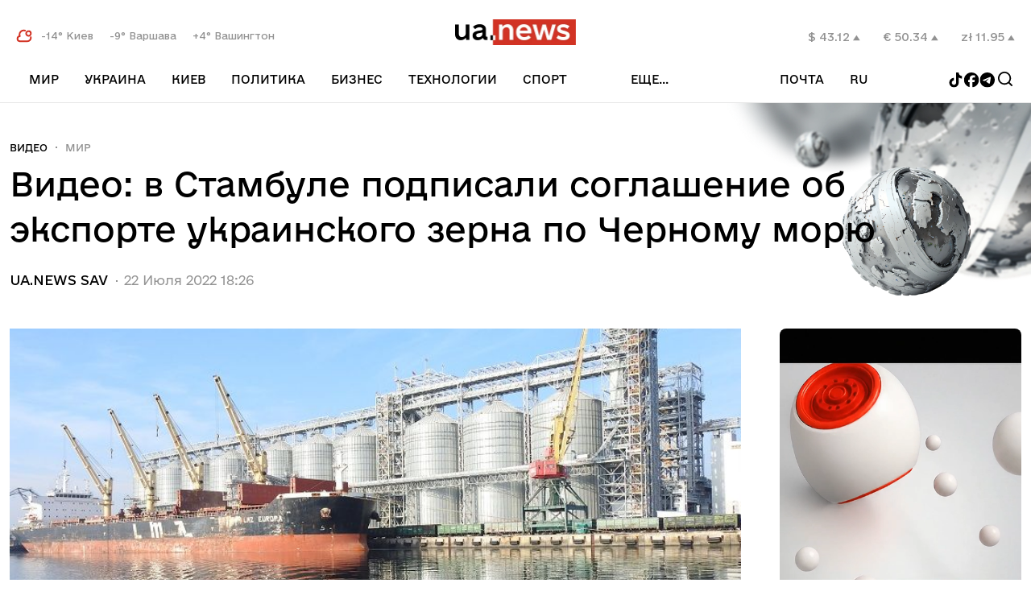

--- FILE ---
content_type: text/html; charset=UTF-8
request_url: https://ua.news/ru/world/vydeo-v-stambule-podpysaly-soglashenye-ob-eksporte-ukraynskogo-zerna-po-chernomu-moryu
body_size: 15378
content:
<!DOCTYPE html>
<html lang="ru">
<head>
    <meta charset="UTF-8">
    <title>Видео: в Стамбуле подписали соглашение об экспорте украинского зерна по Черному морю | UA.NEWS</title>
    <meta http-equiv="X-UA-Compatible" content="IE=edge,chrome=1">
    <meta name="viewport" content="width=device-width,initial-scale=1">
    <link rel="preconnect" href="https://fonts.googleapis.com">
    <link rel="preconnect" href="https://fonts.gstatic.com" crossorigin>
    <link rel="preload" href="https://fonts.googleapis.com/css2?family=Merriweather:ital,wght@0,300;0,400;0,700;0,900;1,300;1,400;1,700;1,900&display=swap" as="style" onload="this.onload=null;this.rel='stylesheet'">
    <noscript><link rel="stylesheet" href="https://fonts.googleapis.com/css2?family=Merriweather:ital,wght@0,300;0,400;0,700;0,900;1,300;1,400;1,700;1,900&display=swap"></noscript>
    <meta name="msapplication-TileColor" content="#ac1212">
    <link rel="icon" href="https://cdn-cabinet.ua.news/assets-front/favicon.ico?ver=4" type="image/x-icon">
    <link rel="shortcut icon" href="https://cdn-cabinet.ua.news/assets-front/favicon.ico?ver=4" type="image/x-icon">
    <link rel="shortlink" href="https://ua.news/ru/world/752775">
        <meta name="theme-color" content="#ffffff">
    <meta name="description" content="Сегодня в Стамбуле подписано соглашение по «зерновому коридору». Украина, россия, Турция и ООН договорились о разблокировке экспорта через Черное море." />
    <link rel="canonical" href="https://ua.news/ru/world/vydeo-v-stambule-podpysaly-soglashenye-ob-eksporte-ukraynskogo-zerna-po-chernomu-moryu"/>
      


            <meta property="og:locale" content="ru_RU" />
        <meta property="og:url" content="https://ua.news/ru/world/vydeo-v-stambule-podpysaly-soglashenye-ob-eksporte-ukraynskogo-zerna-po-chernomu-moryu" />
        <meta property="og:site_name" content="UA.NEWS" />
        <meta property="fb:app_id" content="2064578687196173" />
        <meta property="og:type" content="article" />
        <meta property="og:title" content="Видео: в Стамбуле подписали соглашение об экспорте украинского зерна по Черному морю" />
        <meta property="og:description" content="Сегодня в Стамбуле подписано соглашение по «зерновому коридору». Украина, россия, Турция и ООН договорились о разблокировке экспорта через Черное море." />
        <meta property="article:section" content="Мир" />
        <meta property="article:published_time" content="2022-07-22 18:26:15" />
        <meta property="article:modified_time" content="2022-07-22 18:26:15" />
        <meta property="og:updated_time" content="2022-07-22 18:26:15" />
        <meta property="og:image" content="https://cdn-cabinet.ua.news/wp-content/uploads/ogimages/ru_549810_vydeo-v-stambule-podpysaly-soglashenye-ob-eksporte-ukraynskogo-zerna-po-chernomu-moryu.jpg" />
        <meta property="og:secure_url" content="https://cdn-cabinet.ua.news/wp-content/uploads/ogimages/ru_549810_vydeo-v-stambule-podpysaly-soglashenye-ob-eksporte-ukraynskogo-zerna-po-chernomu-moryu.jpg" />
        <meta property="og:image:width" content="1200" />
        <meta property="og:image:height" content="630" />
                <link hreflang="uk" href="https://ua.news/ua/world/vydeo-v-stambule-podpysaly-soglashenye-ob-eksporte-ukraynskogo-zerna-po-chernomu-moryu" rel="alternate" />
    <link hreflang="ru" href="https://ua.news/ru/world/vydeo-v-stambule-podpysaly-soglashenye-ob-eksporte-ukraynskogo-zerna-po-chernomu-moryu" rel="alternate" />
        <link hreflang="x-default" href="https://ua.news/ua/world/vydeo-v-stambule-podpysaly-soglashenye-ob-eksporte-ukraynskogo-zerna-po-chernomu-moryu" rel="alternate" />
    <link rel="preload" href="https://cdn-cabinet.ua.news/assets-front/fonts/e-UkraineRegular/e-Ukraine%20Regular.woff2?1" as="font" type="font/woff2" crossorigin="anonymous">
    <link rel="preload" href="https://cdn-cabinet.ua.news/assets-front/css/styles.css?v1.34" as="style">
    <link href="https://cdn-cabinet.ua.news/assets-front/css/styles.css?v1.34" rel="stylesheet">
    
    
    <!-- Google Tag Manager -->
    <script>(function(w,d,s,l,i){w[l]=w[l]||[];w[l].push({'gtm.start':
                new Date().getTime(),event:'gtm.js'});var f=d.getElementsByTagName(s)[0],
            j=d.createElement(s),dl=l!='dataLayer'?'&l='+l:'';j.async=true;j.src=
            'https://www.googletagmanager.com/gtm.js?id='+i+dl;f.parentNode.insertBefore(j,f);
        })(window,document,'script','dataLayer','GTM-PW8N3W5');</script>
    <!-- End Google Tag Manager -->
    <script>
        !function(f,b,e,v,n,t,s) {if(f.fbq)return;n=f.fbq=function(){n.callMethod?
            n.callMethod.apply(n,arguments):n.queue.push(arguments)};
            if(!f._fbq)f._fbq=n;n.push=n;n.loaded=!0;n.version='2.0';
            n.queue=[];t=b.createElement(e);t.async=!0;
            t.src=v;s=b.getElementsByTagName(e)[0];
            s.parentNode.insertBefore(t,s)}(window, document,'script',
            'https://connect.facebook.net/en_US/fbevents.js');
        fbq('init', '931298925878826');
        fbq('track', 'PageView');
    </script>
    <noscript><img height="1" width="1" style="display:none"
                   src="https://www.facebook.com/tr?id=931298925878826&ev=PageView&noscript=1"
        /></noscript>
        
    <script src="https://jsc.idealmedia.io/site/989380.js" async></script>
</head>
<body class="root-wrapper">
 


<div id="mob-menu" class="mob__menu--wrapper" onclick="closeMenu()">

    <div class="mob__menu--content"   onclick="event.stopImmediatePropagation()">
        <div class="languge--switcher mobile">
            <ul class="langs--list">

                                    <li>
                        <a href="https://ua.news/ua/world/vydeo-v-stambule-podpysaly-soglashenye-ob-eksporte-ukraynskogo-zerna-po-chernomu-moryu" >
                            <button type="button" class="menu-icon lang--btn ">ua</button>
                        </a>
                    </li>
                                    <li>
                        <a href="https://ua.news/ru/world/vydeo-v-stambule-podpysaly-soglashenye-ob-eksporte-ukraynskogo-zerna-po-chernomu-moryu" >
                            <button type="button" class="menu-icon lang--btn active">ru</button>
                        </a>
                    </li>
                
            </ul>
        </div>
        <div class="hr"></div>
        <div class="languge--switcher mobile">
            <ul class="langs--list mobile-email-control">
                <li class="inactive-post">
                    Почта:
                </li>
                <li>
                    <a href="https://webmail.ua.news/login?username=%40mail.ua.news" target="_blank" class="site__link">
                        Вход
                    </a>
                </li>
                <li>
                    <a href="/ru/mail/sign-up" class="site__link">
                        Реестрация
                    </a>
                </li>
            </ul>
        </div>
        <div class="hr"></div>
        <ul class="mob__menu--content--list" >
                           <li class=""><a href="/ru/world/">Мир</a></li>
                                           <li class="has-submenu-mobile"><a href="/ru/ukraine/">Украина</a></li>
                                    <li class="submenu-item-mobile"><a href="/ru/war-vs-rf/" class="site__link">Война с РФ </a></li>
                                    <li class="submenu-item-mobile"><a href="/ru/rozsliduvannia/" class="site__link">Расследования </a></li>
                                    <li class="submenu-item-mobile"><a href="/ru/vidkriti-pitannia/" class="site__link">Открытые вопросы </a></li>
                                    <li class="submenu-item-mobile"><a href="/ru/mista-shcho-vistoiali/" class="site__link">Города, которые выстояли </a></li>
                                           <li class=""><a href="/ru/capital/">Киев</a></li>
                                           <li class=""><a href="/ru/politika/">Политика</a></li>
                                           <li class="has-submenu-mobile"><a href="/ru/money/">Бизнес</a></li>
                                    <li class="submenu-item-mobile"><a href="/ru/playinukraine/" class="site__link">Игорный бизнес </a></li>
                                    <li class="submenu-item-mobile"><a href="/ru/agro/" class="site__link">Агро </a></li>
                                    <li class="submenu-item-mobile"><a href="/ru/energetika/" class="site__link">Энергетика </a></li>
                                    <li class="submenu-item-mobile"><a href="/ru/it-ta-telekom/" class="site__link">IT и Телеком </a></li>
                                    <li class="submenu-item-mobile"><a href="/ru/farmatsevtika/" class="site__link">Фармацевтика </a></li>
                                    <li class="submenu-item-mobile"><a href="/ru/logistika-ta-transport/" class="site__link">Логистика и транспорт </a></li>
                                    <li class="submenu-item-mobile"><a href="/ru/metalurgiia/" class="site__link">Металлургия </a></li>
                                    <li class="submenu-item-mobile"><a href="/ru/analitika/" class="site__link">Аналитика </a></li>
                                    <li class="submenu-item-mobile"><a href="/ru/finansi/" class="site__link">Финансы </a></li>
                                    <li class="submenu-item-mobile"><a href="/ru/nerukhomist/" class="site__link">Недвижимость </a></li>
                                           <li class=""><a href="/ru/technologies/">Технологии</a></li>
                                           <li class="has-submenu-mobile"><a href="/ru/sport/">Спорт</a></li>
                                    <li class="submenu-item-mobile"><a href="/ru/kibersport/" class="site__link">Киберспорт </a></li>
                                           <li class="has-submenu-mobile"><a href="/ru/rrozhittia/">рrоЖизнь</a></li>
                                    <li class="submenu-item-mobile"><a href="/ru/culture/" class="site__link">Культура </a></li>
                                    <li class="submenu-item-mobile"><a href="/ru/health/" class="site__link">Здоровье </a></li>
                                    <li class="submenu-item-mobile"><a href="/ru/krasa/" class="site__link">Красота </a></li>
                                    <li class="submenu-item-mobile"><a href="/ru/znamenitosti/" class="site__link">Знаменитости </a></li>
                                    <li class="submenu-item-mobile"><a href="/ru/avtosvit/" class="site__link">Автомир </a></li>
                                    <li class="submenu-item-mobile"><a href="/ru/podorozhi/" class="site__link">Путешествия </a></li>
                            
        </ul>
    </div>
</div>
 <div id="search">
    <div class="search__wrapper">
        <button type="button" class="menu-icon menu--toogler-btn search-close" onclick="searchToogle()"></button>

        <div class="site__logo">
	    <img src="https://cdn-cabinet.ua.news/assets-front/images/logo_ua.news.png" alt="ua.news"/>
        </div>

        <div class="search-form__wrapper">
            <form class="search-form" method="post" id="searchform" action="/ru/search">
                <input  type="text" id="searchvalue" placeholder="Поиск по сайту" name="search"/>
                <input type="hidden" name="token" value=""/>
                <button type="button" onclick="getResults()"></button>
            </form>
        </div>
    </div>
</div>
 
<header class="site__header">

    <div class="site__container">
        <div class="top">
            <button type="button" class="menu-icon menu--toogler-btn" id="menu--toogler" aria-label="menu-toggle-button"></button>
            <div class="weather-block weather-block-lg">
                <svg width="20" height="17" viewBox="0 0 20 17" fill="none" xmlns="http://www.w3.org/2000/svg">
                    <path d="M18.25 10.1333C18.475 11.5249 18.0834 13.0166 16.8917 14.0666C16.0667 14.8249 14.9834 15.2416 13.8584 15.2333H4.6167C0.725033 14.9499 0.7167 9.28328 4.6167 8.99994H4.65837C2.83337 3.89161 7.57503 0.89161 11.15 2.04161" stroke="#D23223" stroke-width="2" stroke-miterlimit="10" stroke-linecap="round" stroke-linejoin="round"/>
                    <path d="M18.3084 5.58366C18.3084 6.50033 17.8834 7.32533 17.2084 7.85866C16.7168 8.25866 16.0751 8.50033 15.3918 8.50033C13.7834 8.50033 12.4751 7.19199 12.4751 5.58366C12.4751 4.78366 12.8001 4.05866 13.3334 3.53366V3.52533C13.8584 2.99199 14.5918 2.66699 15.3918 2.66699C17.0001 2.66699 18.3084 3.97533 18.3084 5.58366Z" stroke="#D23223" stroke-width="2" stroke-miterlimit="10" stroke-linecap="round" stroke-linejoin="round"/>
                </svg>

                                    <span>
                         -14&deg; Киев
                    </span>
                                    <span>
                         -9&deg; Варшава
                    </span>
                                    <span>
                         +4&deg; Вашингтон
                    </span>
                            </div>
            <a href="/ru/" class="site__logo">
<img  alt="ua.news" src="https://cdn-cabinet.ua.news/assets-front/images/logo_ua.news.png" height="32" width="150"/>
            </a>
            <button type="button" class="menu-icon search--toogler--btn mobile" aria-label="Search" onclick="searchToogle()">
                <svg width="24" height="24" viewBox="0 0 24 24" fill="none" xmlns="http://www.w3.org/2000/svg">
                    <path fill-rule="evenodd" clip-rule="evenodd" d="M4.80001 11.1C4.80001 7.62063 7.62063 4.80001 11.1 4.80001C14.5795 4.80001 17.4001 7.62063 17.4001 11.1C17.4001 12.7971 16.7291 14.3374 15.6379 15.4702C15.6068 15.494 15.577 15.5202 15.5486 15.5486C15.5202 15.577 15.494 15.6068 15.4702 15.6379C14.3374 16.7291 12.7971 17.4001 11.1 17.4001C7.62063 17.4001 4.80001 14.5795 4.80001 11.1ZM16.156 17.4288C14.7703 18.5372 13.0126 19.2001 11.1 19.2001C6.62651 19.2001 3 15.5736 3 11.1C3 6.62651 6.62651 3 11.1 3C15.5736 3 19.2001 6.62651 19.2001 11.1C19.2001 13.0126 18.5372 14.7703 17.4288 16.156L20.7364 19.4636C21.0879 19.8151 21.0879 20.3849 20.7364 20.7364C20.3849 21.0879 19.8151 21.0879 19.4636 20.7364L16.156 17.4288Z" fill="black"/>
                </svg>
            </button>
            <div class="rates-block rates-block-lg">
                                    <span>
                        $ 43.12
                                                    <svg width="9" height="8" viewBox="0 0 9 8" fill="none" xmlns="http://www.w3.org/2000/svg">
                                <path d="M0.128774 7.12877L4.37132 0.628679L8.61405 7.12877L4.37141 7.12877L0.128774 7.12877Z" fill="#929292"/>
                            </svg>
                                                                    </span>
                                    <span>
                        € 50.34
                                                    <svg width="9" height="8" viewBox="0 0 9 8" fill="none" xmlns="http://www.w3.org/2000/svg">
                                <path d="M0.128774 7.12877L4.37132 0.628679L8.61405 7.12877L4.37141 7.12877L0.128774 7.12877Z" fill="#929292"/>
                            </svg>
                                                                    </span>
                                    <span>
                        zł 11.95
                                                    <svg width="9" height="8" viewBox="0 0 9 8" fill="none" xmlns="http://www.w3.org/2000/svg">
                                <path d="M0.128774 7.12877L4.37132 0.628679L8.61405 7.12877L4.37141 7.12877L0.128774 7.12877Z" fill="#929292"/>
                            </svg>
                                                                    </span>
                            </div>
        </div>
        <nav class="bottom">
            <div id="navbar" class="collapse navbar-collapse">
                <ul id="teleporter">
                                           <li class="">
                            <a href="/ru/world/" class="site__link">Мир </a>
                                                    </li>
                                           <li class="has-submenu">
                            <a href="/ru/ukraine/" class="site__link">Украина </a>
                                                            <div class="submenu-container">
                                    <div class="submenu-expandable">
                                                                                <a href="/ru/war-vs-rf/" class="site__link">Война с РФ </a>
                                                                                <a href="/ru/rozsliduvannia/" class="site__link">Расследования </a>
                                                                                <a href="/ru/vidkriti-pitannia/" class="site__link">Открытые вопросы </a>
                                                                                <a href="/ru/mista-shcho-vistoiali/" class="site__link">Города, которые выстояли </a>
                                                                            </div>
                                </div>
                                                    </li>
                                           <li class="">
                            <a href="/ru/capital/" class="site__link">Киев </a>
                                                    </li>
                                           <li class="">
                            <a href="/ru/politika/" class="site__link">Политика </a>
                                                    </li>
                                           <li class="has-submenu">
                            <a href="/ru/money/" class="site__link">Бизнес </a>
                                                            <div class="submenu-container">
                                    <div class="submenu-expandable">
                                                                                <a href="/ru/playinukraine/" class="site__link">Игорный бизнес </a>
                                                                                <a href="/ru/agro/" class="site__link">Агро </a>
                                                                                <a href="/ru/energetika/" class="site__link">Энергетика </a>
                                                                                <a href="/ru/it-ta-telekom/" class="site__link">IT и Телеком </a>
                                                                                <a href="/ru/farmatsevtika/" class="site__link">Фармацевтика </a>
                                                                                <a href="/ru/logistika-ta-transport/" class="site__link">Логистика и транспорт </a>
                                                                                <a href="/ru/metalurgiia/" class="site__link">Металлургия </a>
                                                                                <a href="/ru/analitika/" class="site__link">Аналитика </a>
                                                                                <a href="/ru/finansi/" class="site__link">Финансы </a>
                                                                                <a href="/ru/nerukhomist/" class="site__link">Недвижимость </a>
                                                                            </div>
                                </div>
                                                    </li>
                                           <li class="">
                            <a href="/ru/technologies/" class="site__link">Технологии </a>
                                                    </li>
                                           <li class="has-submenu">
                            <a href="/ru/sport/" class="site__link">Спорт </a>
                                                            <div class="submenu-container">
                                    <div class="submenu-expandable">
                                                                                <a href="/ru/kibersport/" class="site__link">Киберспорт </a>
                                                                            </div>
                                </div>
                                                    </li>
                                           <li class="has-submenu">
                            <a href="/ru/rrozhittia/" class="site__link">рrоЖизнь </a>
                                                            <div class="submenu-container">
                                    <div class="submenu-expandable">
                                                                                <a href="/ru/culture/" class="site__link">Культура </a>
                                                                                <a href="/ru/health/" class="site__link">Здоровье </a>
                                                                                <a href="/ru/krasa/" class="site__link">Красота </a>
                                                                                <a href="/ru/znamenitosti/" class="site__link">Знаменитости </a>
                                                                                <a href="/ru/avtosvit/" class="site__link">Автомир </a>
                                                                                <a href="/ru/podorozhi/" class="site__link">Путешествия </a>
                                                                            </div>
                                </div>
                                                    </li>
                    

                </ul>

                <div class="collapse__menu--widget" id="receiver-container">
                    <button type="button" class="collapse__menu--btn">
                        еще...                    </button>
                    <ul id="receiver" class="collapse__menu--list">

                    </ul>
                </div>

                <div class="side__btns">

                    <div class="collapse__menu--widget mail-link-header">
                        <button type="button" class="collapse__menu--btn collapse__post--btn">
                            Почта
                        </button>
                        <ul class="collapse__menu--list collapse__post--list">
                            <li>
                                <a href="https://webmail.ua.news/login?username=%40mail.ua.news" target="_blank" class="site__link">
                                    Вход
                                </a>
                            </li>
                            <li>
                                <a href="/ru/mail/sign-up" class="site__link">
                                    Реестрация
                                </a>
                            </li>
                        </ul>
                    </div>
                    <div class="languge--switcher desctope">
                        <ul class="langs--list">

                                                                                                                    <div class="collapse__menu--widget">
                                <button type="button" class="collapse__menu--btn collapse__lang--btn">
                                    ru
                                </button>
                                <ul class="collapse__menu--list collapse__lang--list">
                                                                            <li>
                                            <a href="https://ua.news/ua/world/vydeo-v-stambule-podpysaly-soglashenye-ob-eksporte-ukraynskogo-zerna-po-chernomu-moryu" >
                                                <button type="button" class="menu-icon lang--btn ">ua</button>
                                            </a>
                                        </li>
                                                                            <li>
                                            <a href="https://ua.news/ru/world/vydeo-v-stambule-podpysaly-soglashenye-ob-eksporte-ukraynskogo-zerna-po-chernomu-moryu" >
                                                <button type="button" class="menu-icon lang--btn active">ru</button>
                                            </a>
                                        </li>
                                                                    </ul>
                            </div>
                        </ul>
                    </div>
                    <button type="button" class="menu-icon search--toogler--btn mobile" aria-label="Search" onclick="searchToogle()">
                        <svg width="24" height="24" viewBox="0 0 24 24" fill="none" xmlns="http://www.w3.org/2000/svg">
                            <path fill-rule="evenodd" clip-rule="evenodd" d="M4.80001 11.1C4.80001 7.62063 7.62063 4.80001 11.1 4.80001C14.5795 4.80001 17.4001 7.62063 17.4001 11.1C17.4001 12.7971 16.7291 14.3374 15.6379 15.4702C15.6068 15.494 15.577 15.5202 15.5486 15.5486C15.5202 15.577 15.494 15.6068 15.4702 15.6379C14.3374 16.7291 12.7971 17.4001 11.1 17.4001C7.62063 17.4001 4.80001 14.5795 4.80001 11.1ZM16.156 17.4288C14.7703 18.5372 13.0126 19.2001 11.1 19.2001C6.62651 19.2001 3 15.5736 3 11.1C3 6.62651 6.62651 3 11.1 3C15.5736 3 19.2001 6.62651 19.2001 11.1C19.2001 13.0126 18.5372 14.7703 17.4288 16.156L20.7364 19.4636C21.0879 19.8151 21.0879 20.3849 20.7364 20.7364C20.3849 21.0879 19.8151 21.0879 19.4636 20.7364L16.156 17.4288Z" fill="black"/>
                        </svg>
                    </button>
                </div>
<div class="social-group">
                    <a href="https://www.tiktok.com/@ua.news_official?_t=ZM-8uOhfbFtP1B&_r=1" target="_blank">
    <svg width="19" height="19" viewBox="0 0 19 19" fill="none" xmlns="http://www.w3.org/2000/svg">
        <g clip-path="url(#clip0_2133_6699)">
            <path d="M13.1643 0H10.0455V12.6055C10.0455 14.1075 8.84597 15.3412 7.35321 15.3412C5.86045 15.3412 4.66091 14.1075 4.66091 12.6055C4.66091 11.1304 5.83379 9.9235 7.27325 9.86988V6.70509C4.10113 6.75871 1.54211 9.3603 1.54211 12.6055C1.54211 15.8777 4.15444 18.506 7.37988 18.506C10.6053 18.506 13.2176 15.8508 13.2176 12.6055V6.14184C14.3905 7.00011 15.8299 7.50969 17.3493 7.53653V4.37171C15.0036 4.29125 13.1643 2.36019 13.1643 0Z" fill="black"/>
        </g>
        <defs>
            <clipPath id="clip0_2133_6699">
                <rect width="18.506" height="18.506" fill="white"/>
            </clipPath>
        </defs>
    </svg>
</a>
<a href="https://www.facebook.com/News.Ukrainian" target="_blank">
    <svg width="20" height="19" viewBox="0 0 20 19" fill="none" xmlns="http://www.w3.org/2000/svg">
        <g clip-path="url(#clip0_2133_6702)">
            <path d="M10.0891 0C4.97882 0 0.83606 4.14276 0.83606 9.25301C0.83606 13.5923 3.82367 17.2335 7.85391 18.2336V12.0807H5.94594V9.25301H7.85391V8.03457C7.85391 4.88522 9.27925 3.42546 12.3712 3.42546C12.9575 3.42546 13.969 3.54057 14.3828 3.65531V6.21839C14.1645 6.19545 13.7851 6.18397 13.3139 6.18397C11.7968 6.18397 11.2105 6.75877 11.2105 8.25295V9.25301H14.2329L13.7137 12.0807H11.2105V18.4383C15.7923 17.885 19.3425 13.9839 19.3425 9.25301C19.3421 4.14276 15.1993 0 10.0891 0Z" fill="black"/>
        </g>
        <defs>
            <clipPath id="clip0_2133_6702">
                <rect width="18.506" height="18.506" fill="white" transform="translate(0.83606)"/>
            </clipPath>
        </defs>
    </svg>
</a>
<a href="https://t.me/uanewsstream" target="_blank">
    <svg width="20" height="19" viewBox="0 0 20 19" fill="none" xmlns="http://www.w3.org/2000/svg">
        <g clip-path="url(#clip0_2133_6704)">
            <path fill-rule="evenodd" clip-rule="evenodd" d="M19.0141 9.25301C19.0141 14.3633 14.8714 18.506 9.76107 18.506C4.65077 18.506 0.508057 14.3633 0.508057 9.25301C0.508057 4.14271 4.65077 0 9.76107 0C14.8714 0 19.0141 4.14271 19.0141 9.25301ZM10.0927 6.83098C9.19266 7.20532 7.39394 7.9801 4.6965 9.15533C4.25848 9.32952 4.02903 9.49992 4.00814 9.66655C3.97284 9.94814 4.32547 10.059 4.80567 10.21C4.87099 10.2306 4.93867 10.2518 5.00806 10.2744C5.4805 10.428 6.11602 10.6076 6.4464 10.6148C6.74609 10.6212 7.08057 10.4977 7.44985 10.2441C9.97015 8.54284 11.2711 7.68294 11.3528 7.6644C11.4104 7.65132 11.4903 7.63488 11.5444 7.68296C11.5985 7.73105 11.5932 7.82212 11.5875 7.84656C11.5525 7.99548 10.1683 9.28239 9.45196 9.94836C9.22864 10.156 9.07023 10.3032 9.03785 10.3369C8.96531 10.4122 8.89138 10.4835 8.82033 10.552C8.38142 10.9751 8.05228 11.2924 8.83855 11.8105C9.21641 12.0595 9.51877 12.2654 9.82041 12.4709C10.1498 12.6952 10.4784 12.919 10.9035 13.1976C11.0118 13.2686 11.1153 13.3424 11.216 13.4142C11.5994 13.6875 11.9438 13.933 12.3693 13.8939C12.6166 13.8711 12.872 13.6386 13.0017 12.9452C13.3082 11.3065 13.9108 7.75592 14.05 6.2928C14.0622 6.16461 14.0469 6.00056 14.0345 5.92854C14.0222 5.85652 13.9965 5.75391 13.9028 5.67796C13.792 5.588 13.6208 5.56903 13.5443 5.57038C13.1963 5.57651 12.6623 5.76217 10.0927 6.83098Z" fill="black"/>
        </g>
        <defs>
            <clipPath id="clip0_2133_6704">
                <rect width="18.506" height="18.506" fill="white" transform="translate(0.508057)"/>
            </clipPath>
        </defs>
    </svg>

</a>
                <button type="button" class="menu-icon search--toogler--btn" aria-label="Search" onclick="searchToogle()">
                    <svg width="24" height="24" viewBox="0 0 24 24" fill="none" xmlns="http://www.w3.org/2000/svg">
                        <path fill-rule="evenodd" clip-rule="evenodd" d="M4.80001 11.1C4.80001 7.62063 7.62063 4.80001 11.1 4.80001C14.5795 4.80001 17.4001 7.62063 17.4001 11.1C17.4001 12.7971 16.7291 14.3374 15.6379 15.4702C15.6068 15.494 15.577 15.5202 15.5486 15.5486C15.5202 15.577 15.494 15.6068 15.4702 15.6379C14.3374 16.7291 12.7971 17.4001 11.1 17.4001C7.62063 17.4001 4.80001 14.5795 4.80001 11.1ZM16.156 17.4288C14.7703 18.5372 13.0126 19.2001 11.1 19.2001C6.62651 19.2001 3 15.5736 3 11.1C3 6.62651 6.62651 3 11.1 3C15.5736 3 19.2001 6.62651 19.2001 11.1C19.2001 13.0126 18.5372 14.7703 17.4288 16.156L20.7364 19.4636C21.0879 19.8151 21.0879 20.3849 20.7364 20.7364C20.3849 21.0879 19.8151 21.0879 19.4636 20.7364L16.156 17.4288Z" fill="black"/>
                    </svg>
                </button>
               </div>

            </div>



        </nav>
    </div>
</header>
<div class="rates-block rates-block-sm">
            <span>
                        $ 43.12
                            <svg width="9" height="8" viewBox="0 0 9 8" fill="none" xmlns="http://www.w3.org/2000/svg">
                                <path d="M0.128774 7.12877L4.37132 0.628679L8.61405 7.12877L4.37141 7.12877L0.128774 7.12877Z" fill="#929292"/>
                            </svg>
                                            </span>
            <span>
                        € 50.34
                            <svg width="9" height="8" viewBox="0 0 9 8" fill="none" xmlns="http://www.w3.org/2000/svg">
                                <path d="M0.128774 7.12877L4.37132 0.628679L8.61405 7.12877L4.37141 7.12877L0.128774 7.12877Z" fill="#929292"/>
                            </svg>
                                            </span>
            <span>
                        zł 11.95
                            <svg width="9" height="8" viewBox="0 0 9 8" fill="none" xmlns="http://www.w3.org/2000/svg">
                                <path d="M0.128774 7.12877L4.37132 0.628679L8.61405 7.12877L4.37141 7.12877L0.128774 7.12877Z" fill="#929292"/>
                            </svg>
                                            </span>
    </div>
<div class="weather-block weather-block-sm">
    <svg width="20" height="17" viewBox="0 0 20 17" fill="none" xmlns="http://www.w3.org/2000/svg">
        <path d="M18.25 10.1333C18.475 11.5249 18.0834 13.0166 16.8917 14.0666C16.0667 14.8249 14.9834 15.2416 13.8584 15.2333H4.6167C0.725033 14.9499 0.7167 9.28328 4.6167 8.99994H4.65837C2.83337 3.89161 7.57503 0.89161 11.15 2.04161" stroke="#D23223" stroke-width="2" stroke-miterlimit="10" stroke-linecap="round" stroke-linejoin="round"/>
        <path d="M18.3084 5.58366C18.3084 6.50033 17.8834 7.32533 17.2084 7.85866C16.7168 8.25866 16.0751 8.50033 15.3918 8.50033C13.7834 8.50033 12.4751 7.19199 12.4751 5.58366C12.4751 4.78366 12.8001 4.05866 13.3334 3.53366V3.52533C13.8584 2.99199 14.5918 2.66699 15.3918 2.66699C17.0001 2.66699 18.3084 3.97533 18.3084 5.58366Z" stroke="#D23223" stroke-width="2" stroke-miterlimit="10" stroke-linecap="round" stroke-linejoin="round"/>
    </svg>
            <span>
             -14&deg; Киев
        </span>
            <span>
             -9&deg; Варшава
        </span>
            <span>
             +4&deg; Вашингтон
        </span>
    </div>
<div class="social-group social-group-sm">
    <div class="social-group">
        <a href="https://www.tiktok.com/@ua.news_official?_t=ZM-8uOhfbFtP1B&_r=1" target="_blank">
    <svg width="19" height="19" viewBox="0 0 19 19" fill="none" xmlns="http://www.w3.org/2000/svg">
        <g clip-path="url(#clip0_2133_6699)">
            <path d="M13.1643 0H10.0455V12.6055C10.0455 14.1075 8.84597 15.3412 7.35321 15.3412C5.86045 15.3412 4.66091 14.1075 4.66091 12.6055C4.66091 11.1304 5.83379 9.9235 7.27325 9.86988V6.70509C4.10113 6.75871 1.54211 9.3603 1.54211 12.6055C1.54211 15.8777 4.15444 18.506 7.37988 18.506C10.6053 18.506 13.2176 15.8508 13.2176 12.6055V6.14184C14.3905 7.00011 15.8299 7.50969 17.3493 7.53653V4.37171C15.0036 4.29125 13.1643 2.36019 13.1643 0Z" fill="black"/>
        </g>
        <defs>
            <clipPath id="clip0_2133_6699">
                <rect width="18.506" height="18.506" fill="white"/>
            </clipPath>
        </defs>
    </svg>
</a>
<a href="https://www.facebook.com/News.Ukrainian" target="_blank">
    <svg width="20" height="19" viewBox="0 0 20 19" fill="none" xmlns="http://www.w3.org/2000/svg">
        <g clip-path="url(#clip0_2133_6702)">
            <path d="M10.0891 0C4.97882 0 0.83606 4.14276 0.83606 9.25301C0.83606 13.5923 3.82367 17.2335 7.85391 18.2336V12.0807H5.94594V9.25301H7.85391V8.03457C7.85391 4.88522 9.27925 3.42546 12.3712 3.42546C12.9575 3.42546 13.969 3.54057 14.3828 3.65531V6.21839C14.1645 6.19545 13.7851 6.18397 13.3139 6.18397C11.7968 6.18397 11.2105 6.75877 11.2105 8.25295V9.25301H14.2329L13.7137 12.0807H11.2105V18.4383C15.7923 17.885 19.3425 13.9839 19.3425 9.25301C19.3421 4.14276 15.1993 0 10.0891 0Z" fill="black"/>
        </g>
        <defs>
            <clipPath id="clip0_2133_6702">
                <rect width="18.506" height="18.506" fill="white" transform="translate(0.83606)"/>
            </clipPath>
        </defs>
    </svg>
</a>
<a href="https://t.me/uanewsstream" target="_blank">
    <svg width="20" height="19" viewBox="0 0 20 19" fill="none" xmlns="http://www.w3.org/2000/svg">
        <g clip-path="url(#clip0_2133_6704)">
            <path fill-rule="evenodd" clip-rule="evenodd" d="M19.0141 9.25301C19.0141 14.3633 14.8714 18.506 9.76107 18.506C4.65077 18.506 0.508057 14.3633 0.508057 9.25301C0.508057 4.14271 4.65077 0 9.76107 0C14.8714 0 19.0141 4.14271 19.0141 9.25301ZM10.0927 6.83098C9.19266 7.20532 7.39394 7.9801 4.6965 9.15533C4.25848 9.32952 4.02903 9.49992 4.00814 9.66655C3.97284 9.94814 4.32547 10.059 4.80567 10.21C4.87099 10.2306 4.93867 10.2518 5.00806 10.2744C5.4805 10.428 6.11602 10.6076 6.4464 10.6148C6.74609 10.6212 7.08057 10.4977 7.44985 10.2441C9.97015 8.54284 11.2711 7.68294 11.3528 7.6644C11.4104 7.65132 11.4903 7.63488 11.5444 7.68296C11.5985 7.73105 11.5932 7.82212 11.5875 7.84656C11.5525 7.99548 10.1683 9.28239 9.45196 9.94836C9.22864 10.156 9.07023 10.3032 9.03785 10.3369C8.96531 10.4122 8.89138 10.4835 8.82033 10.552C8.38142 10.9751 8.05228 11.2924 8.83855 11.8105C9.21641 12.0595 9.51877 12.2654 9.82041 12.4709C10.1498 12.6952 10.4784 12.919 10.9035 13.1976C11.0118 13.2686 11.1153 13.3424 11.216 13.4142C11.5994 13.6875 11.9438 13.933 12.3693 13.8939C12.6166 13.8711 12.872 13.6386 13.0017 12.9452C13.3082 11.3065 13.9108 7.75592 14.05 6.2928C14.0622 6.16461 14.0469 6.00056 14.0345 5.92854C14.0222 5.85652 13.9965 5.75391 13.9028 5.67796C13.792 5.588 13.6208 5.56903 13.5443 5.57038C13.1963 5.57651 12.6623 5.76217 10.0927 6.83098Z" fill="black"/>
        </g>
        <defs>
            <clipPath id="clip0_2133_6704">
                <rect width="18.506" height="18.506" fill="white" transform="translate(0.508057)"/>
            </clipPath>
        </defs>
    </svg>

</a>
    </div>
</div>
<main class="background-article background-article-world">

    <article class="post-page">

        <section class="section--top--sm section--bottom--xl">
            <div class="site__container">



                <div class="category__list top">
                    <a href="/ru/video/" class="category__list--link category main" >
                        Видео
                    </a>
                    <a href="/ru/world/" class="category__list--link category" >
                        Мир
                    </a>
                    
                </div>

                <div id="content_news">
                <h1 class="post page__title">
                    Видео: в Стамбуле подписали соглашение об экспорте украинского зерна по Черному морю <!-- 752775 | 549810-->
                </h1>

                <div class="author__container">
                    <a href="/ru/UA.NEWS/">
                        <span class="author__container--name">
                          UA.NEWS SAV
                        </span>
                    </a>

                    <span class="author__container--pulished">
                             22
                             Июля
                             2022
                             18:26
                        </span>
		    	
                </div>

                <div class="grid--box">
                    <div class="content__box">

                                                <picture class="fluid__wrapper post__image">
                        <img class="image__container" src="https://cdn-cabinet.ua.news/wp-content/uploads/2022/07/Port-zerno.jpg?837585" title="Видео: в Стамбуле подписали соглашение об экспорте украинского зерна по Черному морю" alt="Видео: в Стамбуле подписали соглашение об экспорте украинского зерна по Черному морю"/>

                        </picture>
                        

                        <div class="post__content--container">


                       <!--<a data-mobile-link="https://www.facebook.com/sharer/sharer.php?u=https%3A%2F%2Fv5.ua.news%2Fru%2Fshvejtsaryya-prysoedynylas-k-sedmomu-paketu-sanktsyj-protyv-rossyy%2F" class="icon-fb" onclick="if (!window.__cfRLUnblockHandlers) return false; OpenPopupCenter('https://www.facebook.com/sharer/sharer.php?u=https%3A%2F%2Fv5.ua.news%2Fru%2Fshvejtsaryya-prysoedynylas-k-sedmomu-paketu-sanktsyj-protyv-rossyy%2F','ua.news',600,400)" target="popup" data-cf-modified-1dcf0323fc37c50df14fe857-=""></a>
<a data-mobile-link="https://twitter.com/intent/tweet?text=%D0%A8%D0%B2%D0%B5%D0%B9%D1%86%D0%B0%D1%80%D0%B8%D1%8F+%D0%BF%D1%80%D0%B8%D1%81%D0%BE%D0%B5%D0%B4%D0%B8%D0%BD%D0%B8%D0%BB%D0%B0%D1%81%D1%8C+%D0%BA+%D1%81%D0%B5%D0%B4%D1%8C%D0%BC%D0%BE%D0%BC%D1%83+%D0%BF%D0%B0%D0%BA%D0%B5%D1%82%D1%83+%D1%81%D0%B0%D0%BD%D0%BA%D1%86%D0%B8%D0%B9+%D0%BF%D1%80%D0%BE%D1%82%D0%B8%D0%B2+%D0%A0%D0%BE%D1%81%D1%81%D0%B8%D0%B8&amp;url=https%3A%2F%2Fv5.ua.news%2Fru%2Fshvejtsaryya-prysoedynylas-k-sedmomu-paketu-sanktsyj-protyv-rossyy%2F&amp;via=UaUkrainian" class="icon-tw" onclick="if (!window.__cfRLUnblockHandlers) return false; OpenPopupCenter('https://twitter.com/intent/tweet?text=%D0%A8%D0%B2%D0%B5%D0%B9%D1%86%D0%B0%D1%80%D0%B8%D1%8F+%D0%BF%D1%80%D0%B8%D1%81%D0%BE%D0%B5%D0%B4%D0%B8%D0%BD%D0%B8%D0%BB%D0%B0%D1%81%D1%8C+%D0%BA+%D1%81%D0%B5%D0%B4%D1%8C%D0%BC%D0%BE%D0%BC%D1%83+%D0%BF%D0%B0%D0%BA%D0%B5%D1%82%D1%83+%D1%81%D0%B0%D0%BD%D0%BA%D1%86%D0%B8%D0%B9+%D0%BF%D1%80%D0%BE%D1%82%D0%B8%D0%B2+%D0%A0%D0%BE%D1%81%D1%81%D0%B8%D0%B8&amp;url=https%3A%2F%2Fv5.ua.news%2Fru%2Fshvejtsaryya-prysoedynylas-k-sedmomu-paketu-sanktsyj-protyv-rossyy%2F&amp;via=UaUkrainian','ua.news',600,400)" target="popup" data-cf-modified-1dcf0323fc37c50df14fe857-=""></a>
<a data-mobile-link="fb-messenger://share/?link=https%3A%2F%2Fv5.ua.news%2Fru%2Fshvejtsaryya-prysoedynylas-k-sedmomu-paketu-sanktsyj-protyv-rossyy%2F&amp;app_id=194163594432607" class="icon-mg" onclick="if (!window.__cfRLUnblockHandlers) return false; OpenPopupCenter('https://www.facebook.com/dialog/send?app_id=194163594432607&amp;link=https%3A%2F%2Fv5.ua.news%2Fru%2Fshvejtsaryya-prysoedynylas-k-sedmomu-paketu-sanktsyj-protyv-rossyy%2F&amp;redirect_uri=https%3A%2F%2Fv5.ua.news%2Fru%2Fshvejtsaryya-prysoedynylas-k-sedmomu-paketu-sanktsyj-protyv-rossyy%2F','ua.news',600,400)" target="popup" data-cf-modified-1dcf0323fc37c50df14fe857-=""></a>
-->


<div class="share__widget">

    <div class="share__widget--item tw" role="presentation">

        <a target="_blank" href="https://twitter.com/intent/tweet?text=https%3A%2F%2Fua.news%2Fru%2Fworld%2Fvydeo-v-stambule-podpysaly-soglashenye-ob-eksporte-ukraynskogo-zerna-po-chernomu-moryu">


            <svg width="32" height="32" viewBox="0 0 32 32" fill="none" xmlns="http://www.w3.org/2000/svg">
                <svg width="32" height="32" viewBox="0 0 32 32" fill="none" xmlns="http://www.w3.org/2000/svg">
                    <path d="M19.0475 13.5627L30.9621 0H28.1397L17.7899 11.7739L9.5296 0H0L12.4939 17.8059L0 32.0267H2.8224L13.7451 19.5904L22.4704 32.0267H32M3.84107 2.08427H8.17707L28.1376 30.0448H23.8005" fill="#E7E7E7"/>
                </svg>
            </svg>



        </a>
    </div>


    <div class="share__widget--item fb" role="presentation">
        <a href="https://www.facebook.com/sharer/sharer.php?u=https%3A%2F%2Fua.news%2Fru%2Fworld%2Fvydeo-v-stambule-podpysaly-soglashenye-ob-eksporte-ukraynskogo-zerna-po-chernomu-moryu" target="_blank">

            <svg width="32" height="32" viewBox="0 0 32 32" fill="none" xmlns="http://www.w3.org/2000/svg">
                <path d="M32 16C32 7.16344 24.8366 0 16 0C7.16344 0 0 7.16344 0 16C0 23.9859 5.85094 30.6053 13.5 31.8056V20.625H9.4375V16H13.5V12.475C13.5 8.465 15.8888 6.25 19.5434 6.25C21.2934 6.25 23.125 6.5625 23.125 6.5625V10.5H21.1075C19.12 10.5 18.5 11.7334 18.5 13V16H22.9375L22.2281 20.625H18.5V31.8056C26.1491 30.6053 32 23.9859 32 16Z" fill="#E7E7E7"/>
            </svg>


        </a>
    </div>

    <div class="share__widget--item tg" role="presentation">
        <a href="https://telegram.me/share/url?url=https%3A%2F%2Fua.news%2Fru%2Fworld%2Fvydeo-v-stambule-podpysaly-soglashenye-ob-eksporte-ukraynskogo-zerna-po-chernomu-moryu" target="_blank">

            <svg width="32" height="32" viewBox="0 0 32 32" fill="none" xmlns="http://www.w3.org/2000/svg">
                <path fill-rule="evenodd" clip-rule="evenodd" d="M32 16C32 24.8366 24.8366 32 16 32C7.16344 32 0 24.8366 0 16C0 7.16344 7.16344 0 16 0C24.8366 0 32 7.16344 32 16ZM16.5734 11.8119C15.0171 12.4592 11.9068 13.7989 7.24252 15.8311C6.48511 16.1323 6.08834 16.427 6.05222 16.7151C5.99118 17.202 6.60095 17.3937 7.4313 17.6548C7.54425 17.6903 7.66127 17.7271 7.78125 17.7661C8.59818 18.0317 9.6971 18.3424 10.2684 18.3547C10.7866 18.3659 11.365 18.1523 12.0035 17.7138C16.3615 14.772 18.6112 13.2851 18.7524 13.253C18.8521 13.2304 18.9901 13.202 19.0837 13.2851C19.1772 13.3683 19.168 13.5258 19.1581 13.568C19.0977 13.8255 16.7042 16.0508 15.4655 17.2024C15.0793 17.5614 14.8054 17.816 14.7494 17.8742C14.624 18.0045 14.4962 18.1277 14.3733 18.2461C13.6144 18.9778 13.0452 19.5264 14.4048 20.4224C15.0582 20.8529 15.581 21.209 16.1026 21.5642C16.6722 21.9521 17.2404 22.339 17.9755 22.8209C18.1628 22.9437 18.3416 23.0712 18.5158 23.1954C19.1788 23.668 19.7743 24.0926 20.5101 24.0248C20.9377 23.9855 21.3793 23.5835 21.6036 22.3845C22.1336 19.5509 23.1755 13.4113 23.4163 10.8813C23.4374 10.6596 23.4108 10.376 23.3895 10.2514C23.3682 10.1269 23.3237 9.94948 23.1618 9.81813C22.9701 9.66258 22.6742 9.62978 22.5418 9.63211C21.94 9.64271 21.0167 9.96376 16.5734 11.8119Z" fill="#E7E7E7"/>
            </svg>


        </a>
    </div>

</div>



      			   <div class="page__content--wrapper">
                                                            <p> Сегодня в Стамбуле подписано соглашение по «зерновому коридору». Украина, россия, Турция и ООН договорились о разблокировке экспорта через Черное море.<br /><br />Об этом сообщает <a href="https://www.rbc.ua/rus/news/turtsii-podpisan-dogovor-zernovom-koridore-1658491636.html">РБК-Украина.</a><br /><br />&nbsp;<br /><blockquote class="twitter-tweet"><br /><p dir="ltr" lang="tr">Tahıl koridoru için imzalar atıldı.<a href="https://t.co/YAKDh7vkX8">https://t.co/YAKDh7vkX8</a> <a href="https://t.co/LcK0mjtEwZ">pic.twitter.com/LcK0mjtEwZ</a></p><br />— TRT Haber Canlı (@trthabercanli) <a href="https://twitter.com/trthabercanli/status/1550488859301105664?ref_src=twsrc%5Etfw">July 22, 2022</a></blockquote><br /><script async src="https://platform.twitter.com/widgets.js" charset="utf-8"></script><br /><br />Срок действия соглашения о разблокировании портов - <strong>120 дней</strong>. Но соглашение также предусматривает возможность его продления.<br /><br />Представители ООН ожидают, что первые поставки украинского зерна начнутся уже в эту субботу, 23 июля. В организации рассчитывают, что удастся достичь довоенных показателей экспорта из трех украинских портов – «Одесса», «Южный» и «Черноморск».<br /><br /><strong>Что предусматривает соглашение по «зерновому коридору»:</strong><br /><ul><br /> 	<li>Представители Украины, Турции и ООН будут контролировать загрузку зерна на суда в украинских портах.</li><br /> 	<li>Судна с зерном через заминированные участки моря будут вести украинские лоцманы, которые получат карту безопасных маршрутов.</li><br /> 	<li>После прохождения Черного моря зерновозы будут под наблюдением Совместного координационного центра проходить через Босфор.</li><br /> 	<li>Суда, которые будут следовать в Украину, также будут проверяться совместным Координационным центром, чтобы удостовериться, что они не перевозят оружие.</li><br /> 	<li>Стороны обещают не атаковать какие-либо коммерческие суда или порты, задействованные в транспортировке зерна.</li><br /></ul><br />22 июля в Стамбуле был подписан итоговый меморандум об открытии «зернового коридора» в Черном море.<br /><br />В заключении соглашения от Украины участвовал министр инфраструктуры Александр Кубраков, от России присутствовал министр обороны Сергей Шойгу, от Турции - министр обороны Хулуси Акар. Также итоговый документ подписал генсек ООН Антониу Гутерриш.<br /><br />О возможных деталях работы «зернового коридора» <a href="https://ua.news/ru/money/smy-obnarodovaly-klyuchevye-momenty-soglashenyya-ob-eksporte-zerna">стало известно накануне.</a> Так, зерно планируется вывозить из трех портов Украины: «Одесса», «Южный» и «Черноморск».<br /><br />Суда с сельхозпродукцией будут сопровождать до Стамбула украинские корабли и береговая охрана, а затем грузы отправятся далее в места назначения.<br /><br />На маршрутах будет действовать режим прекращения огня. Турция при поддержке ООН организует инспекцию кораблей на предмет контрабанды оружия, чего опасается россия.<br /><br />В Стамбуле будет работать координационный центр при участии представителей всех сторон для контроля за выполнением операции.<br /><br />В Офисе президента раскрыли подробности зернового соглашения:<br /><ul><br /> 	<li>Украина не подписывает никаких документов с россией. Договор заключается между украинской стороной, Турцией и ООН. рф также заключит зеркальный договор с ООН и Турцией;</li><br /> 	<li>российские корабли не будут сопровождать суда с зерном;</li><br /> 	<li>в украинских портах не будут присутствовать представители рф;</li><br /> 	<li>в случае провокаций - немедленный военный ответ;</li><br /> 	<li>при необходимости проверку кораблей проведут общие группы в водах Турции.</li><br /></ul><br />Ранее замминистра иностранных дел Олег Николенко сообщил, что обязательными условиями Украины в соглашении по «зерновому коридору» являются гарантии безопасности для южных регионов, сильные позиции ВСУ в Черном море и безопасный экспорт украинской сельскохозяйственной продукции на мировые рынки.<br /><br /><strong>Читайте также</strong><br /><br />российские оккупанты уже вывезли с временно оккупированных территорий Украины <a href="https://ua.news/ru/ukraine/rashysty-pohytyly-y-vyvezly-polmyllyona-tonn-ukraynskyh-zernovyh">до 500 тысяч тонн зерновых культур,</a> тогда как перед началом полномасштабного вторжения в захваченных регионах было почти 1,5 миллиона тонн зерна. По разным данным, ежемесячно оккупанты в среднем вывозят из страны по 150-170 тысяч тонн зерновых.<br /><br />13 июля в Стамбуле (Турция) <a href="https://ua.news/ru/world/v-turtsii-zavershilis-zernovye-peregovory">состоялись переговоры</a> по разблокированию экспорта украинского зерна на международный рынок, которое находится на временно оккупированных территориях южных областей. В них приняли участие представители Украины, Турции, россии и делегация ООН.<br /><br />В ходе встречи, стороны договорились о <a href="https://ua.news/ru/world/zmi-z-yasuvaly-vazhlyvi-detali-stambulskyh-zernovyh-peregovoriv">деблокаде трех украинских портов</a> для экспорта зерна и об условиях вывоза агропродукции по Черному морю.<br /><br />Украинское зерно на экспорт согласно договоренностям в Стамбуле делегаций Украины, россии и Турции при посредничестве ООН <a href="https://ua.news/ru/money/ukrayna-opredelylas-s-portamy-vozmozhnogo-eksporta-zerna">планируется транспортировать</a> через порты «Одесса», «Южный» и «Черноморск».<br /><br />Украина, ООН, Турция и россия <a href="https://ua.news/ru/world/financial-times-obnarodovala-podrobnosty-peregovorov-o-zernovom-korydore">проводят финальное согласование</a> договоренностей по разблокированию черноморских портов по итогам встречи в Стамбуле 13 июля.<br /><br />20 июля президент Турции Реджеп Тайип Эрдоган заявил, что меморандум по зерновому вопросу <a href="https://ua.news/ru/world/erdogan-rasschityvaet-podpisat-zernovoj-memorandum-s-rossiej-i-ukrainoj-na-etoj-nedele">подпишут на текущей неделе.</a></p>
                                                        <a class="display-sm" href="/cdn-cgi/l/email-protection#a2c0dbe2d7c38cccc7d5d182d6c3d0c5c7d69f" _blank">
                                <video
                                        src="https://cdn-cabinet.ua.news/assets-front/talents.mp4?1"
                                        autoplay
                                        loop
                                        muted
                                        playsinline
                                        style="max-width: 100%!important; border-radius: 8px;"
                                ></video>
                                </a>
                                                                    <a class="display-sm" href="https://ua.news/ua/money/dopomozhy-proyektu-ua-news-kryptodonatom" target="_blank" style="
                                    max-width: 90%; margin:0 auto;
                                "><img src="https://cdn-cabinet.ua.news/uploads/images/usdt-uanews.jpeg"></a>
                                                           <!-- Composite Start -->
                                
                                                                
                                                                                                <div class="r100498"></div>
                                <script data-cfasync="false" src="/cdn-cgi/scripts/5c5dd728/cloudflare-static/email-decode.min.js"></script><script type="text/javascript">(function(){var date=new Date();try{date=new Date(date.toLocaleString('en-US',{timeZone:'Europe/Kiev'}));}catch (e){}var ext=[(date.getFullYear()).toString(),('0'+(date.getMonth()+1).toString()).substr(-2),('0'+(date.getDate()).toString()).substr(-2)].join('');var tag=(function(){var informers=document.getElementsByClassName('r100498'),len=informers.length;return len?informers[len-1]:null;})(),idn=(function(){var i,num,idn='',chars="abcdefghiklmnopqrstuvwxyz",len=Math.floor((Math.random()*2)+4);for (i=0;i<len;i++){num=Math.floor(Math.random()*chars.length);idn +=chars.substring(num,num+1);}return idn;})();var container=document.createElement('div');container.id=idn;tag.appendChild(container);var script=document.createElement('script');script.className='s100498';script.src='https://mediabrama.com/shop/j/100498/?v=1?date='+ ext;script.charset='utf-8';script.dataset.idn=idn;tag.parentNode.insertBefore(script,tag);})();</script>
                                                                <script src="https://cdn.admixer.net/scripts3/loader2.js" async
        data-sender="admixer"
        data-inv="//inv-nets.admixer.net/"
        data-r="always"
        data-bundle="desktop"></script>
<div id="admixer_async_103468042" data-zone="0687d10b-05e5-480f-b044-267773591c9b" data-sender="admixer"></div>
<script>(window.globalAmlAds = window.globalAmlAds || []).push('admixer_async_103468042')</script>
<script src="https://cdn.admixer.net/scripts3/loader2.js" async
        data-sender="admixer"
        data-inv="//inv-nets.admixer.net/"
        data-r="always"
        data-bundle="desktop"></script>
<div id="admixer_async_1736644882" data-zone="c5040982-e122-4dc8-a2b7-e4e9dc6fb899" data-sender="admixer"></div>
<script>(window.globalAmlAds = window.globalAmlAds || []).push('admixer_async_1736644882')</script>
                                <!-- Composite End --> 
                           </div>




                        </div>

                    </div>

               <aside>

    <aside class="promo3">
        <a class="display-lg" href="/cdn-cgi/l/email-protection#b9dbc0f9ccd897d7dcceca99cdd8cbdedccd84" _blank">
        <video
                src="https://cdn-cabinet.ua.news/assets-front/talents.mp4?1"
                autoplay
                loop
                muted
                playsinline
                style="max-width: 100%!important; border-radius: 8px;"
        ></video>
        </a>
    </aside>
          <aside class="promo3">
        <a class="display-lg" href="https://ua.news/ua/money/dopomozhy-proyektu-ua-news-kryptodonatom" target="_blank"><img src="https://cdn-cabinet.ua.news/uploads/images/usdt-uanews.jpeg"></a>
    </aside>
    
    <div class="hero-item__widget">



        <h2 class="section__title">МАТЕРИАЛЫ ПО ТЕМЕ</h2>
        <ul class="news__feed ">



                            <li class="news__feed--item  right--oriented">
                    <div class="right--oriented-text">
                        <div class="category__wrapper">

                            <div class="category__list">
                                <a href="https://ua.news/ru/news/" class=" category main">
                                    Новости
                                </a>
                                <a href="https://ua.news/ru/world/" class=" category">
                                    Мир
                                </a>
                            </div>

                        </div>
                                                    <a href="https://ua.news/ru/world/v-oon-oburilis-udarami-rf-po-ukrayinskii-energetitsi" class="content__wrapper">
                                <h3>
                                    В ООН возмутились ударами россии по украинской энергетике
                                </h3>
                            </a>
                        
                    </div>

                    
                                                 <a href="https://ua.news/ru/world/v-oon-oburilis-udarami-rf-po-ukrayinskii-energetitsi" class="content__wrapper">
                                <picture class="fluid__wrapper">
                                    <img src="https://cdn-cabinet.ua.news/uploads/images/oon_300x180.webp" alt="Видео: в Стамбуле подписали соглашение об экспорте украинского зерна по Черному морю" class="image__container">
                                </picture>
                            </a>
                                            
                </li>

                            <li class="news__feed--item  right--oriented">
                    <div class="right--oriented-text">
                        <div class="category__wrapper">

                            <div class="category__list">
                                <a href="https://ua.news/ru/news/" class=" category main">
                                    Новости
                                </a>
                                <a href="https://ua.news/ru/world/" class=" category">
                                    Мир
                                </a>
                            </div>

                        </div>
                                                    <a href="https://ua.news/ru/world/tramp-i-zelenskii-zustrinutsia-v-davosi-ale-pidpisannia-planu-protsvitannia-skasuvali" class="content__wrapper">
                                <h3>
                                    Трамп и Зеленский встретятся в Давосе, но подписание «Плана процветания» отменено
                                </h3>
                            </a>
                        
                    </div>

                    
                                                 <a href="https://ua.news/ru/world/tramp-i-zelenskii-zustrinutsia-v-davosi-ale-pidpisannia-planu-protsvitannia-skasuvali" class="content__wrapper">
                                <picture class="fluid__wrapper">
                                    <img src="https://cdn-cabinet.ua.news/uploads/images/screenshot_2026_01_20_at_12_07_05_trump_heads_to_davos_more_aggressive_and_ambitious_than_ever_300x180.webp" alt="Видео: в Стамбуле подписали соглашение об экспорте украинского зерна по Черному морю" class="image__container">
                                </picture>
                            </a>
                                            
                </li>

                            <li class="news__feed--item  right--oriented">
                    <div class="right--oriented-text">
                        <div class="category__wrapper">

                            <div class="category__list">
                                <a href="https://ua.news/ru/news/" class=" category main">
                                    Новости
                                </a>
                                <a href="https://ua.news/ru/world/" class=" category">
                                    Мир
                                </a>
                            </div>

                        </div>
                                                    <a href="https://ua.news/ru/world/ukrayina-otrimala-zaproshennia-do-radi-miru-trampa-bloomberg" class="content__wrapper">
                                <h3>
                                    Украина получила приглашение в Совет мира Трампа — Bloomberg
                                </h3>
                            </a>
                        
                    </div>

                    
                                                 <a href="https://ua.news/ru/world/ukrayina-otrimala-zaproshennia-do-radi-miru-trampa-bloomberg" class="content__wrapper">
                                <picture class="fluid__wrapper">
                                    <img src="https://cdn-cabinet.ua.news/uploads/images/24e524524e454e/2066252978_0_0_3062_1722_1920x0_80_0_0_046e1b543833fcd3667db34ea57273c7_300x180.webp" alt="Видео: в Стамбуле подписали соглашение об экспорте украинского зерна по Черному морю" class="image__container">
                                </picture>
                            </a>
                                            
                </li>

                            <li class="news__feed--item  right--oriented">
                    <div class="right--oriented-text">
                        <div class="category__wrapper">

                            <div class="category__list">
                                <a href="https://ua.news/ru/news/" class=" category main">
                                    Новости
                                </a>
                                <a href="https://ua.news/ru/world/" class=" category">
                                    Мир
                                </a>
                            </div>

                        </div>
                                                    <a href="https://ua.news/ru/world/daniia-z-grenlandiieiu-zaprosili-na-ostriv-viiska-nato" class="content__wrapper">
                                <h3>
                                    Дания с Гренландией пригласила на остров войска НАТО
                                </h3>
                            </a>
                        
                    </div>

                    
                                                 <a href="https://ua.news/ru/world/daniia-z-grenlandiieiu-zaprosili-na-ostriv-viiska-nato" class="content__wrapper">
                                <picture class="fluid__wrapper">
                                    <img src="https://cdn-cabinet.ua.news/uploads/images/20260119_visit_mod_de_0009_300x180.webp" alt="Видео: в Стамбуле подписали соглашение об экспорте украинского зерна по Черному морю" class="image__container">
                                </picture>
                            </a>
                                            
                </li>

                            <li class="news__feed--item  right--oriented">
                    <div class="right--oriented-text">
                        <div class="category__wrapper">

                            <div class="category__list">
                                <a href="https://ua.news/ru/news/" class=" category main">
                                    Новости
                                </a>
                                <a href="https://ua.news/ru/world/" class=" category">
                                    Мир
                                </a>
                            </div>

                        </div>
                                                    <a href="https://ua.news/ru/world/briussel-ne-torguvatime-bezpekoiu-ukrayini-cherez-grenlandskii-konflikt" class="content__wrapper">
                                <h3>
                                    Брюссель не будет торговать безопасностью Украины из-за гренландского конфликта
                                </h3>
                            </a>
                        
                    </div>

                    
                                                 <a href="https://ua.news/ru/world/briussel-ne-torguvatime-bezpekoiu-ukrayini-cherez-grenlandskii-konflikt" class="content__wrapper">
                                <picture class="fluid__wrapper">
                                    <img src="https://cdn-cabinet.ua.news/uploads/images/24e524524e454e/1743171696_4060_large_300x180.webp" alt="Видео: в Стамбуле подписали соглашение об экспорте украинского зерна по Черному морю" class="image__container">
                                </picture>
                            </a>
                                            
                </li>

                            <li class="news__feed--item  right--oriented">
                    <div class="right--oriented-text">
                        <div class="category__wrapper">

                            <div class="category__list">
                                <a href="https://ua.news/ru/news/" class=" category main">
                                    Новости
                                </a>
                                <a href="https://ua.news/ru/world/" class=" category">
                                    Мир
                                </a>
                            </div>

                        </div>
                                                    <a href="https://ua.news/ru/world/frantsiia-sklikaie-zustrich-ministriv-g7-dlia-obgovorennia-torgivli-ta-suverenitetu-grenlandiyi" class="content__wrapper">
                                <h3>
                                    Франция созывает встречу министров G7 для обсуждения торговли и суверенитета Гренландии
                                </h3>
                            </a>
                        
                    </div>

                    
                                                 <a href="https://ua.news/ru/world/frantsiia-sklikaie-zustrich-ministriv-g7-dlia-obgovorennia-torgivli-ta-suverenitetu-grenlandiyi" class="content__wrapper">
                                <picture class="fluid__wrapper">
                                    <img src="https://cdn-cabinet.ua.news/uploads/images/25/photo_2026_01_19_11_50_14_300x180.webp" alt="Видео: в Стамбуле подписали соглашение об экспорте украинского зерна по Черному морю" class="image__container">
                                </picture>
                            </a>
                                            
                </li>

                            <li class="news__feed--item  right--oriented">
                    <div class="right--oriented-text">
                        <div class="category__wrapper">

                            <div class="category__list">
                                <a href="https://ua.news/ru/news/" class=" category main">
                                    Новости
                                </a>
                                <a href="https://ua.news/ru/world/" class=" category">
                                    Мир
                                </a>
                            </div>

                        </div>
                                                    <a href="https://ua.news/ru/world/shchonaimenshe-shist-zagiblikh-unaslidok-pozhezhi-v-torgovomu-tsentri-karachi" class="content__wrapper">
                                <h3>
                                    Не менее шести человек погибли при пожаре в торговом центре Карачи
                                </h3>
                            </a>
                        
                    </div>

                    
                                                 <a href="https://ua.news/ru/world/shchonaimenshe-shist-zagiblikh-unaslidok-pozhezhi-v-torgovomu-tsentri-karachi" class="content__wrapper">
                                <picture class="fluid__wrapper">
                                    <img src="https://cdn-cabinet.ua.news/uploads/images/levshevtsov/000_93434nt_1768726413_jpg_300x180.webp" alt="Видео: в Стамбуле подписали соглашение об экспорте украинского зерна по Черному морю" class="image__container">
                                </picture>
                            </a>
                                            
                </li>

                    </ul>
    </div>
    <aside>
        
    </aside>

</aside>
                </div>
                </div>
            </div>
        </section>


    </article>
</main>
<script data-cfasync="false" src="/cdn-cgi/scripts/5c5dd728/cloudflare-static/email-decode.min.js"></script><script>var scrollPageNow = "vydeo-v-stambule-podpysaly-soglashenye-ob-eksporte-ukraynskogo-zerna-po-chernomu-moryu";
var categoryinfourl = "world";
var showTelegramBanner = true;</script>
<div id="imageModal" class="modal">
    <span class="close">&times;</span>
    <img class="modal-content" id="modalImg">
</div>

    <footer class="site__footer">
        <div class="site__container">

            <div class="site__logo">
                <a href="/"><img  alt="UA.NEWS" src="https://cdn-cabinet.ua.news/assets-front/images/logo_ua.news.png"/></a>
            </div>
            <nav class="top">
                <ul class="nav__list">
                                        <li>
                        <a href="/ru/world/" class="site__link">
                            Мир
                        </a>
                    </li>
                                        <li>
                        <a href="/ru/ukraine/" class="site__link">
                            Украина
                        </a>
                    </li>
                                        <li>
                        <a href="/ru/capital/" class="site__link">
                            Киев
                        </a>
                    </li>
                                        <li>
                        <a href="/ru/politika/" class="site__link">
                            Политика
                        </a>
                    </li>
                                        <li>
                        <a href="/ru/money/" class="site__link">
                            Бизнес
                        </a>
                    </li>
                                        <li>
                        <a href="/ru/technologies/" class="site__link">
                            Технологии
                        </a>
                    </li>
                                        <li>
                        <a href="/ru/sport/" class="site__link">
                            Спорт
                        </a>
                    </li>
                                        <li>
                        <a href="/ru/rrozhittia/" class="site__link">
                            рrоЖизнь
                        </a>
                    </li>
                    
                </ul>
            </nav>

            <div class="bottom">
                <p class="description">
                  ©2014-2025, UA.NEWS. Использование материалов разрешается при условии ссылки (для интернет-изданий - гиперссылки) на UA.NEWS не ниже третьего абзаца.                    <br />
                   Материалы с пометкой «Реклама» являются рекламными и публикуются на правах рекламы. Редакция может не разделять взгляды, которые в них продвигаются.                    <br />
                   Редакция не несёт ответственности за факты и оценочные суждения, опубликованные в рекламных материалах. Согласно украинскому законодательству, ответственность за содержание рекламы несёт рекламодатель.                    <br />
                   Материалы в разделе «Блоги» являются личным мнением автора блога, редакция может не разделять взгляды автора.                    <br />
                   Медиа UA.NEWS обслуживает только аудиторию 21+ лет.                    <br />
                   Cубъект в сфере онлайн-медиа; идентификатор медиа – R40-05225.                    <br />
                   ООО «ІНФОРМАЦІЙНЕ АГЕНТСТВО „НЬЮЗ ФЛЕШ“». Все права защищены.                </p>
                 <div class="social-group">
                    <a href="https://www.tiktok.com/@ua.news_official?_t=ZM-8uOhfbFtP1B&_r=1" target="_blank">
    <svg width="19" height="19" viewBox="0 0 19 19" fill="none" xmlns="http://www.w3.org/2000/svg">
        <g clip-path="url(#clip0_2133_6699)">
            <path d="M13.1643 0H10.0455V12.6055C10.0455 14.1075 8.84597 15.3412 7.35321 15.3412C5.86045 15.3412 4.66091 14.1075 4.66091 12.6055C4.66091 11.1304 5.83379 9.9235 7.27325 9.86988V6.70509C4.10113 6.75871 1.54211 9.3603 1.54211 12.6055C1.54211 15.8777 4.15444 18.506 7.37988 18.506C10.6053 18.506 13.2176 15.8508 13.2176 12.6055V6.14184C14.3905 7.00011 15.8299 7.50969 17.3493 7.53653V4.37171C15.0036 4.29125 13.1643 2.36019 13.1643 0Z" fill="black"/>
        </g>
        <defs>
            <clipPath id="clip0_2133_6699">
                <rect width="18.506" height="18.506" fill="white"/>
            </clipPath>
        </defs>
    </svg>
</a>
<a href="https://www.facebook.com/News.Ukrainian" target="_blank">
    <svg width="20" height="19" viewBox="0 0 20 19" fill="none" xmlns="http://www.w3.org/2000/svg">
        <g clip-path="url(#clip0_2133_6702)">
            <path d="M10.0891 0C4.97882 0 0.83606 4.14276 0.83606 9.25301C0.83606 13.5923 3.82367 17.2335 7.85391 18.2336V12.0807H5.94594V9.25301H7.85391V8.03457C7.85391 4.88522 9.27925 3.42546 12.3712 3.42546C12.9575 3.42546 13.969 3.54057 14.3828 3.65531V6.21839C14.1645 6.19545 13.7851 6.18397 13.3139 6.18397C11.7968 6.18397 11.2105 6.75877 11.2105 8.25295V9.25301H14.2329L13.7137 12.0807H11.2105V18.4383C15.7923 17.885 19.3425 13.9839 19.3425 9.25301C19.3421 4.14276 15.1993 0 10.0891 0Z" fill="black"/>
        </g>
        <defs>
            <clipPath id="clip0_2133_6702">
                <rect width="18.506" height="18.506" fill="white" transform="translate(0.83606)"/>
            </clipPath>
        </defs>
    </svg>
</a>
<a href="https://t.me/uanewsstream" target="_blank">
    <svg width="20" height="19" viewBox="0 0 20 19" fill="none" xmlns="http://www.w3.org/2000/svg">
        <g clip-path="url(#clip0_2133_6704)">
            <path fill-rule="evenodd" clip-rule="evenodd" d="M19.0141 9.25301C19.0141 14.3633 14.8714 18.506 9.76107 18.506C4.65077 18.506 0.508057 14.3633 0.508057 9.25301C0.508057 4.14271 4.65077 0 9.76107 0C14.8714 0 19.0141 4.14271 19.0141 9.25301ZM10.0927 6.83098C9.19266 7.20532 7.39394 7.9801 4.6965 9.15533C4.25848 9.32952 4.02903 9.49992 4.00814 9.66655C3.97284 9.94814 4.32547 10.059 4.80567 10.21C4.87099 10.2306 4.93867 10.2518 5.00806 10.2744C5.4805 10.428 6.11602 10.6076 6.4464 10.6148C6.74609 10.6212 7.08057 10.4977 7.44985 10.2441C9.97015 8.54284 11.2711 7.68294 11.3528 7.6644C11.4104 7.65132 11.4903 7.63488 11.5444 7.68296C11.5985 7.73105 11.5932 7.82212 11.5875 7.84656C11.5525 7.99548 10.1683 9.28239 9.45196 9.94836C9.22864 10.156 9.07023 10.3032 9.03785 10.3369C8.96531 10.4122 8.89138 10.4835 8.82033 10.552C8.38142 10.9751 8.05228 11.2924 8.83855 11.8105C9.21641 12.0595 9.51877 12.2654 9.82041 12.4709C10.1498 12.6952 10.4784 12.919 10.9035 13.1976C11.0118 13.2686 11.1153 13.3424 11.216 13.4142C11.5994 13.6875 11.9438 13.933 12.3693 13.8939C12.6166 13.8711 12.872 13.6386 13.0017 12.9452C13.3082 11.3065 13.9108 7.75592 14.05 6.2928C14.0622 6.16461 14.0469 6.00056 14.0345 5.92854C14.0222 5.85652 13.9965 5.75391 13.9028 5.67796C13.792 5.588 13.6208 5.56903 13.5443 5.57038C13.1963 5.57651 12.6623 5.76217 10.0927 6.83098Z" fill="black"/>
        </g>
        <defs>
            <clipPath id="clip0_2133_6704">
                <rect width="18.506" height="18.506" fill="white" transform="translate(0.508057)"/>
            </clipPath>
        </defs>
    </svg>

</a>
                </div>
                <ul class="nav__list">
                    <li>
                        <a href="/ru/pro-proekt">
                            Про проект                        </a>
                    </li>
                    <li>
                        <a href="/ru/pravyla-korystuvannia">
                            Правила                        </a>
                    </li>
<li>
                        <a href="/ru/privacy_policy">
                            Privacy agreement                        </a>
                    </li>
                    <li>
                        <a href="/ru/kontakty-redaktsii">
                            Контакты редации                        </a>
                    </li>
                </ul>
            </div>
        </div>
    </footer>

</div>
<div class="site__container">
         <div class="fixed-bottom-banner" id="banner_telegram">
                <button class="close-btn" onclick="hideBanner()">×</button>
                <a href="https://t.me/uanewsstream" target="_blank">
                    <picture>
                        <source media="(min-width:1200px)" srcset="/assets/images/banner/animation_v2.gif">
                        <source media="(min-width:479px)" srcset="/assets/images/banner/animation_v2_small.gif">
                        <img src="/assets/images/banner/animation_v2_small.gif"   alt="subscribe to telegram"/>
                    </picture>
                </a>
            </div>
        </div>
<script>
    var lang = 'ru';
</script>
<script src="https://cdn-cabinet.ua.news/assets-front/js/main.min.js?v0.5" async></script>

<script type="text/javascript"> var infolinks_pid = 3435077; var infolinks_wsid = 0; </script>
<script type="text/javascript" src="https://resources.infolinks.com/js/infolinks_main.js" async></script>
</body>
</html>


--- FILE ---
content_type: text/plain
request_url: https://www.google-analytics.com/j/collect?v=1&_v=j102&a=1191164962&t=pageview&_s=1&dl=https%3A%2F%2Fua.news%2Fru%2Fworld%2Fvydeo-v-stambule-podpysaly-soglashenye-ob-eksporte-ukraynskogo-zerna-po-chernomu-moryu&ul=en-us%40posix&dt=%D0%92%D0%B8%D0%B4%D0%B5%D0%BE%3A%20%D0%B2%20%D0%A1%D1%82%D0%B0%D0%BC%D0%B1%D1%83%D0%BB%D0%B5%20%D0%BF%D0%BE%D0%B4%D0%BF%D0%B8%D1%81%D0%B0%D0%BB%D0%B8%20%D1%81%D0%BE%D0%B3%D0%BB%D0%B0%D1%88%D0%B5%D0%BD%D0%B8%D0%B5%20%D0%BE%D0%B1%20%D1%8D%D0%BA%D1%81%D0%BF%D0%BE%D1%80%D1%82%D0%B5%20%D1%83%D0%BA%D1%80%D0%B0%D0%B8%D0%BD%D1%81%D0%BA%D0%BE%D0%B3%D0%BE%20%D0%B7%D0%B5%D1%80%D0%BD%D0%B0%20%D0%BF%D0%BE%20%D0%A7%D0%B5%D1%80%D0%BD%D0%BE%D0%BC%D1%83%20%D0%BC%D0%BE%D1%80%D1%8E%20%7C%20UA.NEWS&sr=1280x720&vp=1280x720&_u=YEBAAEABAAAAACAAI~&jid=140244292&gjid=720738760&cid=923156205.1769041472&tid=UA-101509035-1&_gid=1625707550.1769041472&_r=1&_slc=1&gtm=45He61k2n81PW8N3W5v811281506za200zd811281506&gcd=13l3l3l3l1l1&dma=0&tag_exp=103116026~103200004~104527906~104528501~104684208~104684211~105391252~115495940~115616985~115938466~115938469~117041588&z=2061176221
body_size: -448
content:
2,cG-GS7D97SEG5